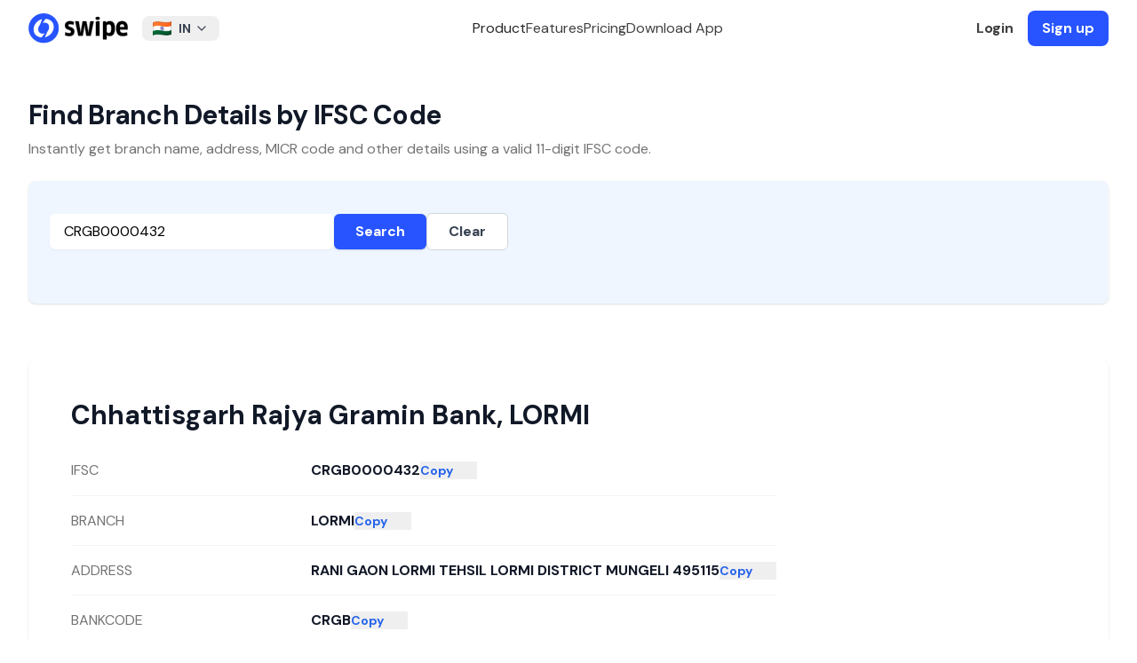

--- FILE ---
content_type: application/javascript
request_url: https://getswipe.azureedge.net/getswipe/_next/static/chunks/4257-0e5250a5f9ee0a88.js
body_size: 20698
content:
(self.webpackChunk_N_E=self.webpackChunk_N_E||[]).push([[4257],{357:function(t,e,r){"use strict";var n,o;t.exports=(null==(n=r.g.process)?void 0:n.env)&&"object"==typeof(null==(o=r.g.process)?void 0:o.env)?r.g.process:r(8081)},6300:function(t){!function(){var e={675:function(t,e){"use strict";e.byteLength=function(t){var e=u(t),r=e[0],n=e[1];return(r+n)*3/4-n},e.toByteArray=function(t){var e,r,i=u(t),s=i[0],a=i[1],f=new o((s+a)*3/4-a),l=0,c=a>0?s-4:s;for(r=0;r<c;r+=4)e=n[t.charCodeAt(r)]<<18|n[t.charCodeAt(r+1)]<<12|n[t.charCodeAt(r+2)]<<6|n[t.charCodeAt(r+3)],f[l++]=e>>16&255,f[l++]=e>>8&255,f[l++]=255&e;return 2===a&&(e=n[t.charCodeAt(r)]<<2|n[t.charCodeAt(r+1)]>>4,f[l++]=255&e),1===a&&(e=n[t.charCodeAt(r)]<<10|n[t.charCodeAt(r+1)]<<4|n[t.charCodeAt(r+2)]>>2,f[l++]=e>>8&255,f[l++]=255&e),f},e.fromByteArray=function(t){for(var e,n=t.length,o=n%3,i=[],s=0,a=n-o;s<a;s+=16383)i.push(function(t,e,n){for(var o,i=[],s=e;s<n;s+=3)i.push(r[(o=(t[s]<<16&16711680)+(t[s+1]<<8&65280)+(255&t[s+2]))>>18&63]+r[o>>12&63]+r[o>>6&63]+r[63&o]);return i.join("")}(t,s,s+16383>a?a:s+16383));return 1===o?i.push(r[(e=t[n-1])>>2]+r[e<<4&63]+"=="):2===o&&i.push(r[(e=(t[n-2]<<8)+t[n-1])>>10]+r[e>>4&63]+r[e<<2&63]+"="),i.join("")};for(var r=[],n=[],o="undefined"!=typeof Uint8Array?Uint8Array:Array,i="ABCDEFGHIJKLMNOPQRSTUVWXYZabcdefghijklmnopqrstuvwxyz0123456789+/",s=0,a=i.length;s<a;++s)r[s]=i[s],n[i.charCodeAt(s)]=s;function u(t){var e=t.length;if(e%4>0)throw Error("Invalid string. Length must be a multiple of 4");var r=t.indexOf("=");-1===r&&(r=e);var n=r===e?0:4-r%4;return[r,n]}n["-".charCodeAt(0)]=62,n["_".charCodeAt(0)]=63},72:function(t,e,r){"use strict";/*!
 * The buffer module from node.js, for the browser.
 *
 * @author   Feross Aboukhadijeh <https://feross.org>
 * @license  MIT
 */var n=r(675),o=r(783),i="function"==typeof Symbol&&"function"==typeof Symbol.for?Symbol.for("nodejs.util.inspect.custom"):null;function s(t){if(t>2147483647)throw RangeError('The value "'+t+'" is invalid for option "size"');var e=new Uint8Array(t);return Object.setPrototypeOf(e,a.prototype),e}function a(t,e,r){if("number"==typeof t){if("string"==typeof e)throw TypeError('The "string" argument must be of type string. Received type number');return l(t)}return u(t,e,r)}function u(t,e,r){if("string"==typeof t)return function(t,e){if(("string"!=typeof e||""===e)&&(e="utf8"),!a.isEncoding(e))throw TypeError("Unknown encoding: "+e);var r=0|p(t,e),n=s(r),o=n.write(t,e);return o!==r&&(n=n.slice(0,o)),n}(t,e);if(ArrayBuffer.isView(t))return c(t);if(null==t)throw TypeError("The first argument must be one of type string, Buffer, ArrayBuffer, Array, or Array-like Object. Received type "+typeof t);if(C(t,ArrayBuffer)||t&&C(t.buffer,ArrayBuffer)||"undefined"!=typeof SharedArrayBuffer&&(C(t,SharedArrayBuffer)||t&&C(t.buffer,SharedArrayBuffer)))return function(t,e,r){var n;if(e<0||t.byteLength<e)throw RangeError('"offset" is outside of buffer bounds');if(t.byteLength<e+(r||0))throw RangeError('"length" is outside of buffer bounds');return Object.setPrototypeOf(n=void 0===e&&void 0===r?new Uint8Array(t):void 0===r?new Uint8Array(t,e):new Uint8Array(t,e,r),a.prototype),n}(t,e,r);if("number"==typeof t)throw TypeError('The "value" argument must not be of type number. Received type number');var n=t.valueOf&&t.valueOf();if(null!=n&&n!==t)return a.from(n,e,r);var o=function(t){if(a.isBuffer(t)){var e,r=0|h(t.length),n=s(r);return 0===n.length||t.copy(n,0,0,r),n}return void 0!==t.length?"number"!=typeof t.length||(e=t.length)!=e?s(0):c(t):"Buffer"===t.type&&Array.isArray(t.data)?c(t.data):void 0}(t);if(o)return o;if("undefined"!=typeof Symbol&&null!=Symbol.toPrimitive&&"function"==typeof t[Symbol.toPrimitive])return a.from(t[Symbol.toPrimitive]("string"),e,r);throw TypeError("The first argument must be one of type string, Buffer, ArrayBuffer, Array, or Array-like Object. Received type "+typeof t)}function f(t){if("number"!=typeof t)throw TypeError('"size" argument must be of type number');if(t<0)throw RangeError('The value "'+t+'" is invalid for option "size"')}function l(t){return f(t),s(t<0?0:0|h(t))}function c(t){for(var e=t.length<0?0:0|h(t.length),r=s(e),n=0;n<e;n+=1)r[n]=255&t[n];return r}function h(t){if(t>=2147483647)throw RangeError("Attempt to allocate Buffer larger than maximum size: 0x7fffffff bytes");return 0|t}function p(t,e){if(a.isBuffer(t))return t.length;if(ArrayBuffer.isView(t)||C(t,ArrayBuffer))return t.byteLength;if("string"!=typeof t)throw TypeError('The "string" argument must be one of type string, Buffer, or ArrayBuffer. Received type '+typeof t);var r=t.length,n=arguments.length>2&&!0===arguments[2];if(!n&&0===r)return 0;for(var o=!1;;)switch(e){case"ascii":case"latin1":case"binary":return r;case"utf8":case"utf-8":return S(t).length;case"ucs2":case"ucs-2":case"utf16le":case"utf-16le":return 2*r;case"hex":return r>>>1;case"base64":return B(t).length;default:if(o)return n?-1:S(t).length;e=(""+e).toLowerCase(),o=!0}}function d(t,e,r){var o,i,s=!1;if((void 0===e||e<0)&&(e=0),e>this.length||((void 0===r||r>this.length)&&(r=this.length),r<=0||(r>>>=0)<=(e>>>=0)))return"";for(t||(t="utf8");;)switch(t){case"hex":return function(t,e,r){var n=t.length;(!e||e<0)&&(e=0),(!r||r<0||r>n)&&(r=n);for(var o="",i=e;i<r;++i)o+=U[t[i]];return o}(this,e,r);case"utf8":case"utf-8":return b(this,e,r);case"ascii":return function(t,e,r){var n="";r=Math.min(t.length,r);for(var o=e;o<r;++o)n+=String.fromCharCode(127&t[o]);return n}(this,e,r);case"latin1":case"binary":return function(t,e,r){var n="";r=Math.min(t.length,r);for(var o=e;o<r;++o)n+=String.fromCharCode(t[o]);return n}(this,e,r);case"base64":return o=e,i=r,0===o&&i===this.length?n.fromByteArray(this):n.fromByteArray(this.slice(o,i));case"ucs2":case"ucs-2":case"utf16le":case"utf-16le":return function(t,e,r){for(var n=t.slice(e,r),o="",i=0;i<n.length;i+=2)o+=String.fromCharCode(n[i]+256*n[i+1]);return o}(this,e,r);default:if(s)throw TypeError("Unknown encoding: "+t);t=(t+"").toLowerCase(),s=!0}}function y(t,e,r){var n=t[e];t[e]=t[r],t[r]=n}function g(t,e,r,n,o){var i;if(0===t.length)return -1;if("string"==typeof r?(n=r,r=0):r>2147483647?r=2147483647:r<-2147483648&&(r=-2147483648),(i=r=+r)!=i&&(r=o?0:t.length-1),r<0&&(r=t.length+r),r>=t.length){if(o)return -1;r=t.length-1}else if(r<0){if(!o)return -1;r=0}if("string"==typeof e&&(e=a.from(e,n)),a.isBuffer(e))return 0===e.length?-1:m(t,e,r,n,o);if("number"==typeof e)return(e&=255,"function"==typeof Uint8Array.prototype.indexOf)?o?Uint8Array.prototype.indexOf.call(t,e,r):Uint8Array.prototype.lastIndexOf.call(t,e,r):m(t,[e],r,n,o);throw TypeError("val must be string, number or Buffer")}function m(t,e,r,n,o){var i,s=1,a=t.length,u=e.length;if(void 0!==n&&("ucs2"===(n=String(n).toLowerCase())||"ucs-2"===n||"utf16le"===n||"utf-16le"===n)){if(t.length<2||e.length<2)return -1;s=2,a/=2,u/=2,r/=2}function f(t,e){return 1===s?t[e]:t.readUInt16BE(e*s)}if(o){var l=-1;for(i=r;i<a;i++)if(f(t,i)===f(e,-1===l?0:i-l)){if(-1===l&&(l=i),i-l+1===u)return l*s}else -1!==l&&(i-=i-l),l=-1}else for(r+u>a&&(r=a-u),i=r;i>=0;i--){for(var c=!0,h=0;h<u;h++)if(f(t,i+h)!==f(e,h)){c=!1;break}if(c)return i}return -1}function b(t,e,r){r=Math.min(t.length,r);for(var n=[],o=e;o<r;){var i,s,a,u,f=t[o],l=null,c=f>239?4:f>223?3:f>191?2:1;if(o+c<=r)switch(c){case 1:f<128&&(l=f);break;case 2:(192&(i=t[o+1]))==128&&(u=(31&f)<<6|63&i)>127&&(l=u);break;case 3:i=t[o+1],s=t[o+2],(192&i)==128&&(192&s)==128&&(u=(15&f)<<12|(63&i)<<6|63&s)>2047&&(u<55296||u>57343)&&(l=u);break;case 4:i=t[o+1],s=t[o+2],a=t[o+3],(192&i)==128&&(192&s)==128&&(192&a)==128&&(u=(15&f)<<18|(63&i)<<12|(63&s)<<6|63&a)>65535&&u<1114112&&(l=u)}null===l?(l=65533,c=1):l>65535&&(l-=65536,n.push(l>>>10&1023|55296),l=56320|1023&l),n.push(l),o+=c}return function(t){var e=t.length;if(e<=4096)return String.fromCharCode.apply(String,t);for(var r="",n=0;n<e;)r+=String.fromCharCode.apply(String,t.slice(n,n+=4096));return r}(n)}function w(t,e,r){if(t%1!=0||t<0)throw RangeError("offset is not uint");if(t+e>r)throw RangeError("Trying to access beyond buffer length")}function E(t,e,r,n,o,i){if(!a.isBuffer(t))throw TypeError('"buffer" argument must be a Buffer instance');if(e>o||e<i)throw RangeError('"value" argument is out of bounds');if(r+n>t.length)throw RangeError("Index out of range")}function v(t,e,r,n,o,i){if(r+n>t.length||r<0)throw RangeError("Index out of range")}function A(t,e,r,n,i){return e=+e,r>>>=0,i||v(t,e,r,4,34028234663852886e22,-34028234663852886e22),o.write(t,e,r,n,23,4),r+4}function R(t,e,r,n,i){return e=+e,r>>>=0,i||v(t,e,r,8,17976931348623157e292,-17976931348623157e292),o.write(t,e,r,n,52,8),r+8}e.Buffer=a,e.SlowBuffer=function(t){return+t!=t&&(t=0),a.alloc(+t)},e.INSPECT_MAX_BYTES=50,e.kMaxLength=2147483647,a.TYPED_ARRAY_SUPPORT=function(){try{var t=new Uint8Array(1),e={foo:function(){return 42}};return Object.setPrototypeOf(e,Uint8Array.prototype),Object.setPrototypeOf(t,e),42===t.foo()}catch(t){return!1}}(),a.TYPED_ARRAY_SUPPORT||"undefined"==typeof console||"function"!=typeof console.error||console.error("This browser lacks typed array (Uint8Array) support which is required by `buffer` v5.x. Use `buffer` v4.x if you require old browser support."),Object.defineProperty(a.prototype,"parent",{enumerable:!0,get:function(){if(a.isBuffer(this))return this.buffer}}),Object.defineProperty(a.prototype,"offset",{enumerable:!0,get:function(){if(a.isBuffer(this))return this.byteOffset}}),a.poolSize=8192,a.from=function(t,e,r){return u(t,e,r)},Object.setPrototypeOf(a.prototype,Uint8Array.prototype),Object.setPrototypeOf(a,Uint8Array),a.alloc=function(t,e,r){return(f(t),t<=0)?s(t):void 0!==e?"string"==typeof r?s(t).fill(e,r):s(t).fill(e):s(t)},a.allocUnsafe=function(t){return l(t)},a.allocUnsafeSlow=function(t){return l(t)},a.isBuffer=function(t){return null!=t&&!0===t._isBuffer&&t!==a.prototype},a.compare=function(t,e){if(C(t,Uint8Array)&&(t=a.from(t,t.offset,t.byteLength)),C(e,Uint8Array)&&(e=a.from(e,e.offset,e.byteLength)),!a.isBuffer(t)||!a.isBuffer(e))throw TypeError('The "buf1", "buf2" arguments must be one of type Buffer or Uint8Array');if(t===e)return 0;for(var r=t.length,n=e.length,o=0,i=Math.min(r,n);o<i;++o)if(t[o]!==e[o]){r=t[o],n=e[o];break}return r<n?-1:n<r?1:0},a.isEncoding=function(t){switch(String(t).toLowerCase()){case"hex":case"utf8":case"utf-8":case"ascii":case"latin1":case"binary":case"base64":case"ucs2":case"ucs-2":case"utf16le":case"utf-16le":return!0;default:return!1}},a.concat=function(t,e){if(!Array.isArray(t))throw TypeError('"list" argument must be an Array of Buffers');if(0===t.length)return a.alloc(0);if(void 0===e)for(r=0,e=0;r<t.length;++r)e+=t[r].length;var r,n=a.allocUnsafe(e),o=0;for(r=0;r<t.length;++r){var i=t[r];if(C(i,Uint8Array)&&(i=a.from(i)),!a.isBuffer(i))throw TypeError('"list" argument must be an Array of Buffers');i.copy(n,o),o+=i.length}return n},a.byteLength=p,a.prototype._isBuffer=!0,a.prototype.swap16=function(){var t=this.length;if(t%2!=0)throw RangeError("Buffer size must be a multiple of 16-bits");for(var e=0;e<t;e+=2)y(this,e,e+1);return this},a.prototype.swap32=function(){var t=this.length;if(t%4!=0)throw RangeError("Buffer size must be a multiple of 32-bits");for(var e=0;e<t;e+=4)y(this,e,e+3),y(this,e+1,e+2);return this},a.prototype.swap64=function(){var t=this.length;if(t%8!=0)throw RangeError("Buffer size must be a multiple of 64-bits");for(var e=0;e<t;e+=8)y(this,e,e+7),y(this,e+1,e+6),y(this,e+2,e+5),y(this,e+3,e+4);return this},a.prototype.toString=function(){var t=this.length;return 0===t?"":0==arguments.length?b(this,0,t):d.apply(this,arguments)},a.prototype.toLocaleString=a.prototype.toString,a.prototype.equals=function(t){if(!a.isBuffer(t))throw TypeError("Argument must be a Buffer");return this===t||0===a.compare(this,t)},a.prototype.inspect=function(){var t="",r=e.INSPECT_MAX_BYTES;return t=this.toString("hex",0,r).replace(/(.{2})/g,"$1 ").trim(),this.length>r&&(t+=" ... "),"<Buffer "+t+">"},i&&(a.prototype[i]=a.prototype.inspect),a.prototype.compare=function(t,e,r,n,o){if(C(t,Uint8Array)&&(t=a.from(t,t.offset,t.byteLength)),!a.isBuffer(t))throw TypeError('The "target" argument must be one of type Buffer or Uint8Array. Received type '+typeof t);if(void 0===e&&(e=0),void 0===r&&(r=t?t.length:0),void 0===n&&(n=0),void 0===o&&(o=this.length),e<0||r>t.length||n<0||o>this.length)throw RangeError("out of range index");if(n>=o&&e>=r)return 0;if(n>=o)return -1;if(e>=r)return 1;if(e>>>=0,r>>>=0,n>>>=0,o>>>=0,this===t)return 0;for(var i=o-n,s=r-e,u=Math.min(i,s),f=this.slice(n,o),l=t.slice(e,r),c=0;c<u;++c)if(f[c]!==l[c]){i=f[c],s=l[c];break}return i<s?-1:s<i?1:0},a.prototype.includes=function(t,e,r){return -1!==this.indexOf(t,e,r)},a.prototype.indexOf=function(t,e,r){return g(this,t,e,r,!0)},a.prototype.lastIndexOf=function(t,e,r){return g(this,t,e,r,!1)},a.prototype.write=function(t,e,r,n){if(void 0===e)n="utf8",r=this.length,e=0;else if(void 0===r&&"string"==typeof e)n=e,r=this.length,e=0;else if(isFinite(e))e>>>=0,isFinite(r)?(r>>>=0,void 0===n&&(n="utf8")):(n=r,r=void 0);else throw Error("Buffer.write(string, encoding, offset[, length]) is no longer supported");var o,i,s,a,u,f,l,c,h,p,d,y,g=this.length-e;if((void 0===r||r>g)&&(r=g),t.length>0&&(r<0||e<0)||e>this.length)throw RangeError("Attempt to write outside buffer bounds");n||(n="utf8");for(var m=!1;;)switch(n){case"hex":return function(t,e,r,n){r=Number(r)||0;var o=t.length-r;n?(n=Number(n))>o&&(n=o):n=o;var i=e.length;n>i/2&&(n=i/2);for(var s=0;s<n;++s){var a=parseInt(e.substr(2*s,2),16);if(a!=a)break;t[r+s]=a}return s}(this,t,e,r);case"utf8":case"utf-8":return u=e,f=r,x(S(t,this.length-u),this,u,f);case"ascii":return l=e,c=r,x(T(t),this,l,c);case"latin1":case"binary":return o=this,i=t,s=e,a=r,x(T(i),o,s,a);case"base64":return h=e,p=r,x(B(t),this,h,p);case"ucs2":case"ucs-2":case"utf16le":case"utf-16le":return d=e,y=r,x(function(t,e){for(var r,n,o=[],i=0;i<t.length&&!((e-=2)<0);++i)n=(r=t.charCodeAt(i))>>8,o.push(r%256),o.push(n);return o}(t,this.length-d),this,d,y);default:if(m)throw TypeError("Unknown encoding: "+n);n=(""+n).toLowerCase(),m=!0}},a.prototype.toJSON=function(){return{type:"Buffer",data:Array.prototype.slice.call(this._arr||this,0)}},a.prototype.slice=function(t,e){var r=this.length;t=~~t,e=void 0===e?r:~~e,t<0?(t+=r)<0&&(t=0):t>r&&(t=r),e<0?(e+=r)<0&&(e=0):e>r&&(e=r),e<t&&(e=t);var n=this.subarray(t,e);return Object.setPrototypeOf(n,a.prototype),n},a.prototype.readUIntLE=function(t,e,r){t>>>=0,e>>>=0,r||w(t,e,this.length);for(var n=this[t],o=1,i=0;++i<e&&(o*=256);)n+=this[t+i]*o;return n},a.prototype.readUIntBE=function(t,e,r){t>>>=0,e>>>=0,r||w(t,e,this.length);for(var n=this[t+--e],o=1;e>0&&(o*=256);)n+=this[t+--e]*o;return n},a.prototype.readUInt8=function(t,e){return t>>>=0,e||w(t,1,this.length),this[t]},a.prototype.readUInt16LE=function(t,e){return t>>>=0,e||w(t,2,this.length),this[t]|this[t+1]<<8},a.prototype.readUInt16BE=function(t,e){return t>>>=0,e||w(t,2,this.length),this[t]<<8|this[t+1]},a.prototype.readUInt32LE=function(t,e){return t>>>=0,e||w(t,4,this.length),(this[t]|this[t+1]<<8|this[t+2]<<16)+16777216*this[t+3]},a.prototype.readUInt32BE=function(t,e){return t>>>=0,e||w(t,4,this.length),16777216*this[t]+(this[t+1]<<16|this[t+2]<<8|this[t+3])},a.prototype.readIntLE=function(t,e,r){t>>>=0,e>>>=0,r||w(t,e,this.length);for(var n=this[t],o=1,i=0;++i<e&&(o*=256);)n+=this[t+i]*o;return n>=(o*=128)&&(n-=Math.pow(2,8*e)),n},a.prototype.readIntBE=function(t,e,r){t>>>=0,e>>>=0,r||w(t,e,this.length);for(var n=e,o=1,i=this[t+--n];n>0&&(o*=256);)i+=this[t+--n]*o;return i>=(o*=128)&&(i-=Math.pow(2,8*e)),i},a.prototype.readInt8=function(t,e){return(t>>>=0,e||w(t,1,this.length),128&this[t])?-((255-this[t]+1)*1):this[t]},a.prototype.readInt16LE=function(t,e){t>>>=0,e||w(t,2,this.length);var r=this[t]|this[t+1]<<8;return 32768&r?4294901760|r:r},a.prototype.readInt16BE=function(t,e){t>>>=0,e||w(t,2,this.length);var r=this[t+1]|this[t]<<8;return 32768&r?4294901760|r:r},a.prototype.readInt32LE=function(t,e){return t>>>=0,e||w(t,4,this.length),this[t]|this[t+1]<<8|this[t+2]<<16|this[t+3]<<24},a.prototype.readInt32BE=function(t,e){return t>>>=0,e||w(t,4,this.length),this[t]<<24|this[t+1]<<16|this[t+2]<<8|this[t+3]},a.prototype.readFloatLE=function(t,e){return t>>>=0,e||w(t,4,this.length),o.read(this,t,!0,23,4)},a.prototype.readFloatBE=function(t,e){return t>>>=0,e||w(t,4,this.length),o.read(this,t,!1,23,4)},a.prototype.readDoubleLE=function(t,e){return t>>>=0,e||w(t,8,this.length),o.read(this,t,!0,52,8)},a.prototype.readDoubleBE=function(t,e){return t>>>=0,e||w(t,8,this.length),o.read(this,t,!1,52,8)},a.prototype.writeUIntLE=function(t,e,r,n){if(t=+t,e>>>=0,r>>>=0,!n){var o=Math.pow(2,8*r)-1;E(this,t,e,r,o,0)}var i=1,s=0;for(this[e]=255&t;++s<r&&(i*=256);)this[e+s]=t/i&255;return e+r},a.prototype.writeUIntBE=function(t,e,r,n){if(t=+t,e>>>=0,r>>>=0,!n){var o=Math.pow(2,8*r)-1;E(this,t,e,r,o,0)}var i=r-1,s=1;for(this[e+i]=255&t;--i>=0&&(s*=256);)this[e+i]=t/s&255;return e+r},a.prototype.writeUInt8=function(t,e,r){return t=+t,e>>>=0,r||E(this,t,e,1,255,0),this[e]=255&t,e+1},a.prototype.writeUInt16LE=function(t,e,r){return t=+t,e>>>=0,r||E(this,t,e,2,65535,0),this[e]=255&t,this[e+1]=t>>>8,e+2},a.prototype.writeUInt16BE=function(t,e,r){return t=+t,e>>>=0,r||E(this,t,e,2,65535,0),this[e]=t>>>8,this[e+1]=255&t,e+2},a.prototype.writeUInt32LE=function(t,e,r){return t=+t,e>>>=0,r||E(this,t,e,4,4294967295,0),this[e+3]=t>>>24,this[e+2]=t>>>16,this[e+1]=t>>>8,this[e]=255&t,e+4},a.prototype.writeUInt32BE=function(t,e,r){return t=+t,e>>>=0,r||E(this,t,e,4,4294967295,0),this[e]=t>>>24,this[e+1]=t>>>16,this[e+2]=t>>>8,this[e+3]=255&t,e+4},a.prototype.writeIntLE=function(t,e,r,n){if(t=+t,e>>>=0,!n){var o=Math.pow(2,8*r-1);E(this,t,e,r,o-1,-o)}var i=0,s=1,a=0;for(this[e]=255&t;++i<r&&(s*=256);)t<0&&0===a&&0!==this[e+i-1]&&(a=1),this[e+i]=(t/s>>0)-a&255;return e+r},a.prototype.writeIntBE=function(t,e,r,n){if(t=+t,e>>>=0,!n){var o=Math.pow(2,8*r-1);E(this,t,e,r,o-1,-o)}var i=r-1,s=1,a=0;for(this[e+i]=255&t;--i>=0&&(s*=256);)t<0&&0===a&&0!==this[e+i+1]&&(a=1),this[e+i]=(t/s>>0)-a&255;return e+r},a.prototype.writeInt8=function(t,e,r){return t=+t,e>>>=0,r||E(this,t,e,1,127,-128),t<0&&(t=255+t+1),this[e]=255&t,e+1},a.prototype.writeInt16LE=function(t,e,r){return t=+t,e>>>=0,r||E(this,t,e,2,32767,-32768),this[e]=255&t,this[e+1]=t>>>8,e+2},a.prototype.writeInt16BE=function(t,e,r){return t=+t,e>>>=0,r||E(this,t,e,2,32767,-32768),this[e]=t>>>8,this[e+1]=255&t,e+2},a.prototype.writeInt32LE=function(t,e,r){return t=+t,e>>>=0,r||E(this,t,e,4,2147483647,-2147483648),this[e]=255&t,this[e+1]=t>>>8,this[e+2]=t>>>16,this[e+3]=t>>>24,e+4},a.prototype.writeInt32BE=function(t,e,r){return t=+t,e>>>=0,r||E(this,t,e,4,2147483647,-2147483648),t<0&&(t=4294967295+t+1),this[e]=t>>>24,this[e+1]=t>>>16,this[e+2]=t>>>8,this[e+3]=255&t,e+4},a.prototype.writeFloatLE=function(t,e,r){return A(this,t,e,!0,r)},a.prototype.writeFloatBE=function(t,e,r){return A(this,t,e,!1,r)},a.prototype.writeDoubleLE=function(t,e,r){return R(this,t,e,!0,r)},a.prototype.writeDoubleBE=function(t,e,r){return R(this,t,e,!1,r)},a.prototype.copy=function(t,e,r,n){if(!a.isBuffer(t))throw TypeError("argument should be a Buffer");if(r||(r=0),n||0===n||(n=this.length),e>=t.length&&(e=t.length),e||(e=0),n>0&&n<r&&(n=r),n===r||0===t.length||0===this.length)return 0;if(e<0)throw RangeError("targetStart out of bounds");if(r<0||r>=this.length)throw RangeError("Index out of range");if(n<0)throw RangeError("sourceEnd out of bounds");n>this.length&&(n=this.length),t.length-e<n-r&&(n=t.length-e+r);var o=n-r;if(this===t&&"function"==typeof Uint8Array.prototype.copyWithin)this.copyWithin(e,r,n);else if(this===t&&r<e&&e<n)for(var i=o-1;i>=0;--i)t[i+e]=this[i+r];else Uint8Array.prototype.set.call(t,this.subarray(r,n),e);return o},a.prototype.fill=function(t,e,r,n){if("string"==typeof t){if("string"==typeof e?(n=e,e=0,r=this.length):"string"==typeof r&&(n=r,r=this.length),void 0!==n&&"string"!=typeof n)throw TypeError("encoding must be a string");if("string"==typeof n&&!a.isEncoding(n))throw TypeError("Unknown encoding: "+n);if(1===t.length){var o,i=t.charCodeAt(0);("utf8"===n&&i<128||"latin1"===n)&&(t=i)}}else"number"==typeof t?t&=255:"boolean"==typeof t&&(t=Number(t));if(e<0||this.length<e||this.length<r)throw RangeError("Out of range index");if(r<=e)return this;if(e>>>=0,r=void 0===r?this.length:r>>>0,t||(t=0),"number"==typeof t)for(o=e;o<r;++o)this[o]=t;else{var s=a.isBuffer(t)?t:a.from(t,n),u=s.length;if(0===u)throw TypeError('The value "'+t+'" is invalid for argument "value"');for(o=0;o<r-e;++o)this[o+e]=s[o%u]}return this};var O=/[^+/0-9A-Za-z-_]/g;function S(t,e){e=e||1/0;for(var r,n=t.length,o=null,i=[],s=0;s<n;++s){if((r=t.charCodeAt(s))>55295&&r<57344){if(!o){if(r>56319||s+1===n){(e-=3)>-1&&i.push(239,191,189);continue}o=r;continue}if(r<56320){(e-=3)>-1&&i.push(239,191,189),o=r;continue}r=(o-55296<<10|r-56320)+65536}else o&&(e-=3)>-1&&i.push(239,191,189);if(o=null,r<128){if((e-=1)<0)break;i.push(r)}else if(r<2048){if((e-=2)<0)break;i.push(r>>6|192,63&r|128)}else if(r<65536){if((e-=3)<0)break;i.push(r>>12|224,r>>6&63|128,63&r|128)}else if(r<1114112){if((e-=4)<0)break;i.push(r>>18|240,r>>12&63|128,r>>6&63|128,63&r|128)}else throw Error("Invalid code point")}return i}function T(t){for(var e=[],r=0;r<t.length;++r)e.push(255&t.charCodeAt(r));return e}function B(t){return n.toByteArray(function(t){if((t=(t=t.split("=")[0]).trim().replace(O,"")).length<2)return"";for(;t.length%4!=0;)t+="=";return t}(t))}function x(t,e,r,n){for(var o=0;o<n&&!(o+r>=e.length)&&!(o>=t.length);++o)e[o+r]=t[o];return o}function C(t,e){return t instanceof e||null!=t&&null!=t.constructor&&null!=t.constructor.name&&t.constructor.name===e.name}var U=function(){for(var t="0123456789abcdef",e=Array(256),r=0;r<16;++r)for(var n=16*r,o=0;o<16;++o)e[n+o]=t[r]+t[o];return e}()},783:function(t,e){/*! ieee754. BSD-3-Clause License. Feross Aboukhadijeh <https://feross.org/opensource> */e.read=function(t,e,r,n,o){var i,s,a=8*o-n-1,u=(1<<a)-1,f=u>>1,l=-7,c=r?o-1:0,h=r?-1:1,p=t[e+c];for(c+=h,i=p&(1<<-l)-1,p>>=-l,l+=a;l>0;i=256*i+t[e+c],c+=h,l-=8);for(s=i&(1<<-l)-1,i>>=-l,l+=n;l>0;s=256*s+t[e+c],c+=h,l-=8);if(0===i)i=1-f;else{if(i===u)return s?NaN:1/0*(p?-1:1);s+=Math.pow(2,n),i-=f}return(p?-1:1)*s*Math.pow(2,i-n)},e.write=function(t,e,r,n,o,i){var s,a,u,f=8*i-o-1,l=(1<<f)-1,c=l>>1,h=23===o?5960464477539062e-23:0,p=n?0:i-1,d=n?1:-1,y=e<0||0===e&&1/e<0?1:0;for(isNaN(e=Math.abs(e))||e===1/0?(a=isNaN(e)?1:0,s=l):(s=Math.floor(Math.log(e)/Math.LN2),e*(u=Math.pow(2,-s))<1&&(s--,u*=2),s+c>=1?e+=h/u:e+=h*Math.pow(2,1-c),e*u>=2&&(s++,u/=2),s+c>=l?(a=0,s=l):s+c>=1?(a=(e*u-1)*Math.pow(2,o),s+=c):(a=e*Math.pow(2,c-1)*Math.pow(2,o),s=0));o>=8;t[r+p]=255&a,p+=d,a/=256,o-=8);for(s=s<<o|a,f+=o;f>0;t[r+p]=255&s,p+=d,s/=256,f-=8);t[r+p-d]|=128*y}}},r={};function n(t){var o=r[t];if(void 0!==o)return o.exports;var i=r[t]={exports:{}},s=!0;try{e[t](i,i.exports,n),s=!1}finally{s&&delete r[t]}return i.exports}n.ab="//";var o=n(72);t.exports=o}()},8081:function(t){!function(){var e={229:function(t){var e,r,n,o=t.exports={};function i(){throw Error("setTimeout has not been defined")}function s(){throw Error("clearTimeout has not been defined")}function a(t){if(e===setTimeout)return setTimeout(t,0);if((e===i||!e)&&setTimeout)return e=setTimeout,setTimeout(t,0);try{return e(t,0)}catch(r){try{return e.call(null,t,0)}catch(r){return e.call(this,t,0)}}}!function(){try{e="function"==typeof setTimeout?setTimeout:i}catch(t){e=i}try{r="function"==typeof clearTimeout?clearTimeout:s}catch(t){r=s}}();var u=[],f=!1,l=-1;function c(){f&&n&&(f=!1,n.length?u=n.concat(u):l=-1,u.length&&h())}function h(){if(!f){var t=a(c);f=!0;for(var e=u.length;e;){for(n=u,u=[];++l<e;)n&&n[l].run();l=-1,e=u.length}n=null,f=!1,function(t){if(r===clearTimeout)return clearTimeout(t);if((r===s||!r)&&clearTimeout)return r=clearTimeout,clearTimeout(t);try{r(t)}catch(e){try{return r.call(null,t)}catch(e){return r.call(this,t)}}}(t)}}function p(t,e){this.fun=t,this.array=e}function d(){}o.nextTick=function(t){var e=Array(arguments.length-1);if(arguments.length>1)for(var r=1;r<arguments.length;r++)e[r-1]=arguments[r];u.push(new p(t,e)),1!==u.length||f||a(h)},p.prototype.run=function(){this.fun.apply(null,this.array)},o.title="browser",o.browser=!0,o.env={},o.argv=[],o.version="",o.versions={},o.on=d,o.addListener=d,o.once=d,o.off=d,o.removeListener=d,o.removeAllListeners=d,o.emit=d,o.prependListener=d,o.prependOnceListener=d,o.listeners=function(t){return[]},o.binding=function(t){throw Error("process.binding is not supported")},o.cwd=function(){return"/"},o.chdir=function(t){throw Error("process.chdir is not supported")},o.umask=function(){return 0}}},r={};function n(t){var o=r[t];if(void 0!==o)return o.exports;var i=r[t]={exports:{}},s=!0;try{e[t](i,i.exports,n),s=!1}finally{s&&delete r[t]}return i.exports}n.ab="//";var o=n(229);t.exports=o}()},5487:function(t,e,r){"use strict";r.d(e,{Z:function(){return i}});var n=r(2265),o={outline:{xmlns:"http://www.w3.org/2000/svg",width:24,height:24,viewBox:"0 0 24 24",fill:"none",stroke:"currentColor",strokeWidth:2,strokeLinecap:"round",strokeLinejoin:"round"},filled:{xmlns:"http://www.w3.org/2000/svg",width:24,height:24,viewBox:"0 0 24 24",fill:"currentColor",stroke:"none"}};/**
 * @license @tabler/icons-react v3.34.1 - MIT
 *
 * This source code is licensed under the MIT license.
 * See the LICENSE file in the root directory of this source tree.
 */let i=(t,e,r,i)=>{let s=(0,n.forwardRef)(({color:r="currentColor",size:s=24,stroke:a=2,title:u,className:f,children:l,...c},h)=>(0,n.createElement)("svg",{ref:h,...o[t],width:s,height:s,className:["tabler-icon",`tabler-icon-${e}`,f].join(" "),..."filled"===t?{fill:r}:{strokeWidth:a,stroke:r},...c},[u&&(0,n.createElement)("title",{key:"svg-title"},u),...i.map(([t,e])=>(0,n.createElement)(t,e)),...Array.isArray(l)?l:[l]]));return s.displayName=`${r}`,s}},8472:function(t,e,r){"use strict";let n,o,i,s,a;r.d(e,{Z:function(){return eg}});var u,f,l,c,h,p={};function d(t,e){return function(){return t.apply(e,arguments)}}r.r(p),r.d(p,{hasBrowserEnv:function(){return tw},hasStandardBrowserEnv:function(){return tv},hasStandardBrowserWebWorkerEnv:function(){return tA},navigator:function(){return tE},origin:function(){return tR}});var y=r(357);let{toString:g}=Object.prototype,{getPrototypeOf:m}=Object,{iterator:b,toStringTag:w}=Symbol,E=(n=Object.create(null),t=>{let e=g.call(t);return n[e]||(n[e]=e.slice(8,-1).toLowerCase())}),v=t=>(t=t.toLowerCase(),e=>E(e)===t),A=t=>e=>typeof e===t,{isArray:R}=Array,O=A("undefined");function S(t){return null!==t&&!O(t)&&null!==t.constructor&&!O(t.constructor)&&x(t.constructor.isBuffer)&&t.constructor.isBuffer(t)}let T=v("ArrayBuffer"),B=A("string"),x=A("function"),C=A("number"),U=t=>null!==t&&"object"==typeof t,L=t=>{if("object"!==E(t))return!1;let e=m(t);return(null===e||e===Object.prototype||null===Object.getPrototypeOf(e))&&!(w in t)&&!(b in t)},j=v("Date"),N=v("File"),k=v("Blob"),P=v("FileList"),_=v("URLSearchParams"),[F,I,D,M]=["ReadableStream","Request","Response","Headers"].map(v);function q(t,e,{allOwnKeys:r=!1}={}){let n,o;if(null!=t){if("object"!=typeof t&&(t=[t]),R(t))for(n=0,o=t.length;n<o;n++)e.call(null,t[n],n,t);else{let o;if(S(t))return;let i=r?Object.getOwnPropertyNames(t):Object.keys(t),s=i.length;for(n=0;n<s;n++)o=i[n],e.call(null,t[o],o,t)}}}function z(t,e){let r;if(S(t))return null;e=e.toLowerCase();let n=Object.keys(t),o=n.length;for(;o-- >0;)if(e===(r=n[o]).toLowerCase())return r;return null}let W="undefined"!=typeof globalThis?globalThis:"undefined"!=typeof self?self:"undefined"!=typeof window?window:global,J=t=>!O(t)&&t!==W,H=(o="undefined"!=typeof Uint8Array&&m(Uint8Array),t=>o&&t instanceof o),V=v("HTMLFormElement"),$=(({hasOwnProperty:t})=>(e,r)=>t.call(e,r))(Object.prototype),K=v("RegExp"),X=(t,e)=>{let r=Object.getOwnPropertyDescriptors(t),n={};q(r,(r,o)=>{let i;!1!==(i=e(r,o,t))&&(n[o]=i||r)}),Object.defineProperties(t,n)},Y=v("AsyncFunction"),G=(u="function"==typeof setImmediate,f=x(W.postMessage),u?setImmediate:f?(l=`axios@${Math.random()}`,c=[],W.addEventListener("message",({source:t,data:e})=>{t===W&&e===l&&c.length&&c.shift()()},!1),t=>{c.push(t),W.postMessage(l,"*")}):t=>setTimeout(t)),Z="undefined"!=typeof queueMicrotask?queueMicrotask.bind(W):void 0!==y&&y.nextTick||G;var Q={isArray:R,isArrayBuffer:T,isBuffer:S,isFormData:t=>{let e;return t&&("function"==typeof FormData&&t instanceof FormData||x(t.append)&&("formdata"===(e=E(t))||"object"===e&&x(t.toString)&&"[object FormData]"===t.toString()))},isArrayBufferView:function(t){return"undefined"!=typeof ArrayBuffer&&ArrayBuffer.isView?ArrayBuffer.isView(t):t&&t.buffer&&T(t.buffer)},isString:B,isNumber:C,isBoolean:t=>!0===t||!1===t,isObject:U,isPlainObject:L,isEmptyObject:t=>{if(!U(t)||S(t))return!1;try{return 0===Object.keys(t).length&&Object.getPrototypeOf(t)===Object.prototype}catch(t){return!1}},isReadableStream:F,isRequest:I,isResponse:D,isHeaders:M,isUndefined:O,isDate:j,isFile:N,isBlob:k,isRegExp:K,isFunction:x,isStream:t=>U(t)&&x(t.pipe),isURLSearchParams:_,isTypedArray:H,isFileList:P,forEach:q,merge:function t(){let{caseless:e}=J(this)&&this||{},r={},n=(n,o)=>{let i=e&&z(r,o)||o;L(r[i])&&L(n)?r[i]=t(r[i],n):L(n)?r[i]=t({},n):R(n)?r[i]=n.slice():r[i]=n};for(let t=0,e=arguments.length;t<e;t++)arguments[t]&&q(arguments[t],n);return r},extend:(t,e,r,{allOwnKeys:n}={})=>(q(e,(e,n)=>{r&&x(e)?t[n]=d(e,r):t[n]=e},{allOwnKeys:n}),t),trim:t=>t.trim?t.trim():t.replace(/^[\s\uFEFF\xA0]+|[\s\uFEFF\xA0]+$/g,""),stripBOM:t=>(65279===t.charCodeAt(0)&&(t=t.slice(1)),t),inherits:(t,e,r,n)=>{t.prototype=Object.create(e.prototype,n),t.prototype.constructor=t,Object.defineProperty(t,"super",{value:e.prototype}),r&&Object.assign(t.prototype,r)},toFlatObject:(t,e,r,n)=>{let o,i,s;let a={};if(e=e||{},null==t)return e;do{for(i=(o=Object.getOwnPropertyNames(t)).length;i-- >0;)s=o[i],(!n||n(s,t,e))&&!a[s]&&(e[s]=t[s],a[s]=!0);t=!1!==r&&m(t)}while(t&&(!r||r(t,e))&&t!==Object.prototype);return e},kindOf:E,kindOfTest:v,endsWith:(t,e,r)=>{t=String(t),(void 0===r||r>t.length)&&(r=t.length),r-=e.length;let n=t.indexOf(e,r);return -1!==n&&n===r},toArray:t=>{if(!t)return null;if(R(t))return t;let e=t.length;if(!C(e))return null;let r=Array(e);for(;e-- >0;)r[e]=t[e];return r},forEachEntry:(t,e)=>{let r;let n=(t&&t[b]).call(t);for(;(r=n.next())&&!r.done;){let n=r.value;e.call(t,n[0],n[1])}},matchAll:(t,e)=>{let r;let n=[];for(;null!==(r=t.exec(e));)n.push(r);return n},isHTMLForm:V,hasOwnProperty:$,hasOwnProp:$,reduceDescriptors:X,freezeMethods:t=>{X(t,(e,r)=>{if(x(t)&&-1!==["arguments","caller","callee"].indexOf(r))return!1;if(x(t[r])){if(e.enumerable=!1,"writable"in e){e.writable=!1;return}e.set||(e.set=()=>{throw Error("Can not rewrite read-only method '"+r+"'")})}})},toObjectSet:(t,e)=>{let r={};return(t=>{t.forEach(t=>{r[t]=!0})})(R(t)?t:String(t).split(e)),r},toCamelCase:t=>t.toLowerCase().replace(/[-_\s]([a-z\d])(\w*)/g,function(t,e,r){return e.toUpperCase()+r}),noop:()=>{},toFiniteNumber:(t,e)=>null!=t&&Number.isFinite(t=+t)?t:e,findKey:z,global:W,isContextDefined:J,isSpecCompliantForm:function(t){return!!(t&&x(t.append)&&"FormData"===t[w]&&t[b])},toJSONObject:t=>{let e=Array(10),r=(t,n)=>{if(U(t)){if(e.indexOf(t)>=0)return;if(S(t))return t;if(!("toJSON"in t)){e[n]=t;let o=R(t)?[]:{};return q(t,(t,e)=>{let i=r(t,n+1);O(i)||(o[e]=i)}),e[n]=void 0,o}}return t};return r(t,0)},isAsyncFn:Y,isThenable:t=>t&&(U(t)||x(t))&&x(t.then)&&x(t.catch),setImmediate:G,asap:Z,isIterable:t=>null!=t&&x(t[b])};function tt(t,e,r,n,o){Error.call(this),Error.captureStackTrace?Error.captureStackTrace(this,this.constructor):this.stack=Error().stack,this.message=t,this.name="AxiosError",e&&(this.code=e),r&&(this.config=r),n&&(this.request=n),o&&(this.response=o,this.status=o.status?o.status:null)}Q.inherits(tt,Error,{toJSON:function(){return{message:this.message,name:this.name,description:this.description,number:this.number,fileName:this.fileName,lineNumber:this.lineNumber,columnNumber:this.columnNumber,stack:this.stack,config:Q.toJSONObject(this.config),code:this.code,status:this.status}}});let te=tt.prototype,tr={};["ERR_BAD_OPTION_VALUE","ERR_BAD_OPTION","ECONNABORTED","ETIMEDOUT","ERR_NETWORK","ERR_FR_TOO_MANY_REDIRECTS","ERR_DEPRECATED","ERR_BAD_RESPONSE","ERR_BAD_REQUEST","ERR_CANCELED","ERR_NOT_SUPPORT","ERR_INVALID_URL"].forEach(t=>{tr[t]={value:t}}),Object.defineProperties(tt,tr),Object.defineProperty(te,"isAxiosError",{value:!0}),tt.from=(t,e,r,n,o,i)=>{let s=Object.create(te);return Q.toFlatObject(t,s,function(t){return t!==Error.prototype},t=>"isAxiosError"!==t),tt.call(s,t.message,e,r,n,o),s.cause=t,s.name=t.name,i&&Object.assign(s,i),s};var tn=r(6300).Buffer;function to(t){return Q.isPlainObject(t)||Q.isArray(t)}function ti(t){return Q.endsWith(t,"[]")?t.slice(0,-2):t}function ts(t,e,r){return t?t.concat(e).map(function(t,e){return t=ti(t),!r&&e?"["+t+"]":t}).join(r?".":""):e}let ta=Q.toFlatObject(Q,{},null,function(t){return/^is[A-Z]/.test(t)});var tu=function(t,e,r){if(!Q.isObject(t))throw TypeError("target must be an object");e=e||new FormData;let n=(r=Q.toFlatObject(r,{metaTokens:!0,dots:!1,indexes:!1},!1,function(t,e){return!Q.isUndefined(e[t])})).metaTokens,o=r.visitor||f,i=r.dots,s=r.indexes,a=(r.Blob||"undefined"!=typeof Blob&&Blob)&&Q.isSpecCompliantForm(e);if(!Q.isFunction(o))throw TypeError("visitor must be a function");function u(t){if(null===t)return"";if(Q.isDate(t))return t.toISOString();if(Q.isBoolean(t))return t.toString();if(!a&&Q.isBlob(t))throw new tt("Blob is not supported. Use a Buffer instead.");return Q.isArrayBuffer(t)||Q.isTypedArray(t)?a&&"function"==typeof Blob?new Blob([t]):tn.from(t):t}function f(t,r,o){let a=t;if(t&&!o&&"object"==typeof t){if(Q.endsWith(r,"{}"))r=n?r:r.slice(0,-2),t=JSON.stringify(t);else{var f;if(Q.isArray(t)&&(f=t,Q.isArray(f)&&!f.some(to))||(Q.isFileList(t)||Q.endsWith(r,"[]"))&&(a=Q.toArray(t)))return r=ti(r),a.forEach(function(t,n){Q.isUndefined(t)||null===t||e.append(!0===s?ts([r],n,i):null===s?r:r+"[]",u(t))}),!1}}return!!to(t)||(e.append(ts(o,r,i),u(t)),!1)}let l=[],c=Object.assign(ta,{defaultVisitor:f,convertValue:u,isVisitable:to});if(!Q.isObject(t))throw TypeError("data must be an object");return!function t(r,n){if(!Q.isUndefined(r)){if(-1!==l.indexOf(r))throw Error("Circular reference detected in "+n.join("."));l.push(r),Q.forEach(r,function(r,i){!0===(!(Q.isUndefined(r)||null===r)&&o.call(e,r,Q.isString(i)?i.trim():i,n,c))&&t(r,n?n.concat(i):[i])}),l.pop()}}(t),e};function tf(t){let e={"!":"%21","'":"%27","(":"%28",")":"%29","~":"%7E","%20":"+","%00":"\0"};return encodeURIComponent(t).replace(/[!'()~]|%20|%00/g,function(t){return e[t]})}function tl(t,e){this._pairs=[],t&&tu(t,this,e)}let tc=tl.prototype;function th(t){return encodeURIComponent(t).replace(/%3A/gi,":").replace(/%24/g,"$").replace(/%2C/gi,",").replace(/%20/g,"+").replace(/%5B/gi,"[").replace(/%5D/gi,"]")}function tp(t,e,r){let n;if(!e)return t;let o=r&&r.encode||th;Q.isFunction(r)&&(r={serialize:r});let i=r&&r.serialize;if(n=i?i(e,r):Q.isURLSearchParams(e)?e.toString():new tl(e,r).toString(o)){let e=t.indexOf("#");-1!==e&&(t=t.slice(0,e)),t+=(-1===t.indexOf("?")?"?":"&")+n}return t}tc.append=function(t,e){this._pairs.push([t,e])},tc.toString=function(t){let e=t?function(e){return t.call(this,e,tf)}:tf;return this._pairs.map(function(t){return e(t[0])+"="+e(t[1])},"").join("&")};class td{constructor(){this.handlers=[]}use(t,e,r){return this.handlers.push({fulfilled:t,rejected:e,synchronous:!!r&&r.synchronous,runWhen:r?r.runWhen:null}),this.handlers.length-1}eject(t){this.handlers[t]&&(this.handlers[t]=null)}clear(){this.handlers&&(this.handlers=[])}forEach(t){Q.forEach(this.handlers,function(e){null!==e&&t(e)})}}var ty={silentJSONParsing:!0,forcedJSONParsing:!0,clarifyTimeoutError:!1},tg="undefined"!=typeof URLSearchParams?URLSearchParams:tl,tm="undefined"!=typeof FormData?FormData:null,tb="undefined"!=typeof Blob?Blob:null;let tw="undefined"!=typeof window&&"undefined"!=typeof document,tE="object"==typeof navigator&&navigator||void 0,tv=tw&&(!tE||0>["ReactNative","NativeScript","NS"].indexOf(tE.product)),tA="undefined"!=typeof WorkerGlobalScope&&self instanceof WorkerGlobalScope&&"function"==typeof self.importScripts,tR=tw&&window.location.href||"http://localhost";var tO={...p,isBrowser:!0,classes:{URLSearchParams:tg,FormData:tm,Blob:tb},protocols:["http","https","file","blob","url","data"]},tS=function(t){if(Q.isFormData(t)&&Q.isFunction(t.entries)){let e={};return Q.forEachEntry(t,(t,r)=>{!function t(e,r,n,o){let i=e[o++];if("__proto__"===i)return!0;let s=Number.isFinite(+i),a=o>=e.length;return(i=!i&&Q.isArray(n)?n.length:i,a)?Q.hasOwnProp(n,i)?n[i]=[n[i],r]:n[i]=r:(n[i]&&Q.isObject(n[i])||(n[i]=[]),t(e,r,n[i],o)&&Q.isArray(n[i])&&(n[i]=function(t){let e,r;let n={},o=Object.keys(t),i=o.length;for(e=0;e<i;e++)n[r=o[e]]=t[r];return n}(n[i]))),!s}(Q.matchAll(/\w+|\[(\w*)]/g,t).map(t=>"[]"===t[0]?"":t[1]||t[0]),r,e,0)}),e}return null};let tT={transitional:ty,adapter:["xhr","http","fetch"],transformRequest:[function(t,e){let r;let n=e.getContentType()||"",o=n.indexOf("application/json")>-1,i=Q.isObject(t);if(i&&Q.isHTMLForm(t)&&(t=new FormData(t)),Q.isFormData(t))return o?JSON.stringify(tS(t)):t;if(Q.isArrayBuffer(t)||Q.isBuffer(t)||Q.isStream(t)||Q.isFile(t)||Q.isBlob(t)||Q.isReadableStream(t))return t;if(Q.isArrayBufferView(t))return t.buffer;if(Q.isURLSearchParams(t))return e.setContentType("application/x-www-form-urlencoded;charset=utf-8",!1),t.toString();if(i){if(n.indexOf("application/x-www-form-urlencoded")>-1){var s,a;return(s=t,a=this.formSerializer,tu(s,new tO.classes.URLSearchParams,{visitor:function(t,e,r,n){return tO.isNode&&Q.isBuffer(t)?(this.append(e,t.toString("base64")),!1):n.defaultVisitor.apply(this,arguments)},...a})).toString()}if((r=Q.isFileList(t))||n.indexOf("multipart/form-data")>-1){let e=this.env&&this.env.FormData;return tu(r?{"files[]":t}:t,e&&new e,this.formSerializer)}}return i||o?(e.setContentType("application/json",!1),function(t,e,r){if(Q.isString(t))try{return(0,JSON.parse)(t),Q.trim(t)}catch(t){if("SyntaxError"!==t.name)throw t}return(0,JSON.stringify)(t)}(t)):t}],transformResponse:[function(t){let e=this.transitional||tT.transitional,r=e&&e.forcedJSONParsing,n="json"===this.responseType;if(Q.isResponse(t)||Q.isReadableStream(t))return t;if(t&&Q.isString(t)&&(r&&!this.responseType||n)){let r=e&&e.silentJSONParsing;try{return JSON.parse(t)}catch(t){if(!r&&n){if("SyntaxError"===t.name)throw tt.from(t,tt.ERR_BAD_RESPONSE,this,null,this.response);throw t}}}return t}],timeout:0,xsrfCookieName:"XSRF-TOKEN",xsrfHeaderName:"X-XSRF-TOKEN",maxContentLength:-1,maxBodyLength:-1,env:{FormData:tO.classes.FormData,Blob:tO.classes.Blob},validateStatus:function(t){return t>=200&&t<300},headers:{common:{Accept:"application/json, text/plain, */*","Content-Type":void 0}}};Q.forEach(["delete","get","head","post","put","patch"],t=>{tT.headers[t]={}});let tB=Q.toObjectSet(["age","authorization","content-length","content-type","etag","expires","from","host","if-modified-since","if-unmodified-since","last-modified","location","max-forwards","proxy-authorization","referer","retry-after","user-agent"]);var tx=t=>{let e,r,n;let o={};return t&&t.split("\n").forEach(function(t){n=t.indexOf(":"),e=t.substring(0,n).trim().toLowerCase(),r=t.substring(n+1).trim(),!e||o[e]&&tB[e]||("set-cookie"===e?o[e]?o[e].push(r):o[e]=[r]:o[e]=o[e]?o[e]+", "+r:r)}),o};let tC=Symbol("internals");function tU(t){return t&&String(t).trim().toLowerCase()}function tL(t){return!1===t||null==t?t:Q.isArray(t)?t.map(tL):String(t)}let tj=t=>/^[-_a-zA-Z0-9^`|~,!#$%&'*+.]+$/.test(t.trim());function tN(t,e,r,n,o){if(Q.isFunction(n))return n.call(this,e,r);if(o&&(e=r),Q.isString(e)){if(Q.isString(n))return -1!==e.indexOf(n);if(Q.isRegExp(n))return n.test(e)}}class tk{constructor(t){t&&this.set(t)}set(t,e,r){let n=this;function o(t,e,r){let o=tU(e);if(!o)throw Error("header name must be a non-empty string");let i=Q.findKey(n,o);i&&void 0!==n[i]&&!0!==r&&(void 0!==r||!1===n[i])||(n[i||e]=tL(t))}let i=(t,e)=>Q.forEach(t,(t,r)=>o(t,r,e));if(Q.isPlainObject(t)||t instanceof this.constructor)i(t,e);else if(Q.isString(t)&&(t=t.trim())&&!tj(t))i(tx(t),e);else if(Q.isObject(t)&&Q.isIterable(t)){let r={},n,o;for(let e of t){if(!Q.isArray(e))throw TypeError("Object iterator must return a key-value pair");r[o=e[0]]=(n=r[o])?Q.isArray(n)?[...n,e[1]]:[n,e[1]]:e[1]}i(r,e)}else null!=t&&o(e,t,r);return this}get(t,e){if(t=tU(t)){let r=Q.findKey(this,t);if(r){let t=this[r];if(!e)return t;if(!0===e)return function(t){let e;let r=Object.create(null),n=/([^\s,;=]+)\s*(?:=\s*([^,;]+))?/g;for(;e=n.exec(t);)r[e[1]]=e[2];return r}(t);if(Q.isFunction(e))return e.call(this,t,r);if(Q.isRegExp(e))return e.exec(t);throw TypeError("parser must be boolean|regexp|function")}}}has(t,e){if(t=tU(t)){let r=Q.findKey(this,t);return!!(r&&void 0!==this[r]&&(!e||tN(this,this[r],r,e)))}return!1}delete(t,e){let r=this,n=!1;function o(t){if(t=tU(t)){let o=Q.findKey(r,t);o&&(!e||tN(r,r[o],o,e))&&(delete r[o],n=!0)}}return Q.isArray(t)?t.forEach(o):o(t),n}clear(t){let e=Object.keys(this),r=e.length,n=!1;for(;r--;){let o=e[r];(!t||tN(this,this[o],o,t,!0))&&(delete this[o],n=!0)}return n}normalize(t){let e=this,r={};return Q.forEach(this,(n,o)=>{let i=Q.findKey(r,o);if(i){e[i]=tL(n),delete e[o];return}let s=t?o.trim().toLowerCase().replace(/([a-z\d])(\w*)/g,(t,e,r)=>e.toUpperCase()+r):String(o).trim();s!==o&&delete e[o],e[s]=tL(n),r[s]=!0}),this}concat(...t){return this.constructor.concat(this,...t)}toJSON(t){let e=Object.create(null);return Q.forEach(this,(r,n)=>{null!=r&&!1!==r&&(e[n]=t&&Q.isArray(r)?r.join(", "):r)}),e}[Symbol.iterator](){return Object.entries(this.toJSON())[Symbol.iterator]()}toString(){return Object.entries(this.toJSON()).map(([t,e])=>t+": "+e).join("\n")}getSetCookie(){return this.get("set-cookie")||[]}get[Symbol.toStringTag](){return"AxiosHeaders"}static from(t){return t instanceof this?t:new this(t)}static concat(t,...e){let r=new this(t);return e.forEach(t=>r.set(t)),r}static accessor(t){let e=(this[tC]=this[tC]={accessors:{}}).accessors,r=this.prototype;function n(t){let n=tU(t);e[n]||(!function(t,e){let r=Q.toCamelCase(" "+e);["get","set","has"].forEach(n=>{Object.defineProperty(t,n+r,{value:function(t,r,o){return this[n].call(this,e,t,r,o)},configurable:!0})})}(r,t),e[n]=!0)}return Q.isArray(t)?t.forEach(n):n(t),this}}function tP(t,e){let r=this||tT,n=e||r,o=tk.from(n.headers),i=n.data;return Q.forEach(t,function(t){i=t.call(r,i,o.normalize(),e?e.status:void 0)}),o.normalize(),i}function t_(t){return!!(t&&t.__CANCEL__)}function tF(t,e,r){tt.call(this,null==t?"canceled":t,tt.ERR_CANCELED,e,r),this.name="CanceledError"}function tI(t,e,r){let n=r.config.validateStatus;!r.status||!n||n(r.status)?t(r):e(new tt("Request failed with status code "+r.status,[tt.ERR_BAD_REQUEST,tt.ERR_BAD_RESPONSE][Math.floor(r.status/100)-4],r.config,r.request,r))}tk.accessor(["Content-Type","Content-Length","Accept","Accept-Encoding","User-Agent","Authorization"]),Q.reduceDescriptors(tk.prototype,({value:t},e)=>{let r=e[0].toUpperCase()+e.slice(1);return{get:()=>t,set(t){this[r]=t}}}),Q.freezeMethods(tk),Q.inherits(tF,tt,{__CANCEL__:!0});var tD=function(t,e){let r;let n=Array(t=t||10),o=Array(t),i=0,s=0;return e=void 0!==e?e:1e3,function(a){let u=Date.now(),f=o[s];r||(r=u),n[i]=a,o[i]=u;let l=s,c=0;for(;l!==i;)c+=n[l++],l%=t;if((i=(i+1)%t)===s&&(s=(s+1)%t),u-r<e)return;let h=f&&u-f;return h?Math.round(1e3*c/h):void 0}},tM=function(t,e){let r,n,o=0,i=1e3/e,s=(e,i=Date.now())=>{o=i,r=null,n&&(clearTimeout(n),n=null),t(...e)};return[(...t)=>{let e=Date.now(),a=e-o;a>=i?s(t,e):(r=t,n||(n=setTimeout(()=>{n=null,s(r)},i-a)))},()=>r&&s(r)]};let tq=(t,e,r=3)=>{let n=0,o=tD(50,250);return tM(r=>{let i=r.loaded,s=r.lengthComputable?r.total:void 0,a=i-n,u=o(a);n=i,t({loaded:i,total:s,progress:s?i/s:void 0,bytes:a,rate:u||void 0,estimated:u&&s&&i<=s?(s-i)/u:void 0,event:r,lengthComputable:null!=s,[e?"download":"upload"]:!0})},r)},tz=(t,e)=>{let r=null!=t;return[n=>e[0]({lengthComputable:r,total:t,loaded:n}),e[1]]},tW=t=>(...e)=>Q.asap(()=>t(...e));var tJ=tO.hasStandardBrowserEnv?(i=new URL(tO.origin),s=tO.navigator&&/(msie|trident)/i.test(tO.navigator.userAgent),t=>(t=new URL(t,tO.origin),i.protocol===t.protocol&&i.host===t.host&&(s||i.port===t.port))):()=>!0,tH=tO.hasStandardBrowserEnv?{write(t,e,r,n,o,i){let s=[t+"="+encodeURIComponent(e)];Q.isNumber(r)&&s.push("expires="+new Date(r).toGMTString()),Q.isString(n)&&s.push("path="+n),Q.isString(o)&&s.push("domain="+o),!0===i&&s.push("secure"),document.cookie=s.join("; ")},read(t){let e=document.cookie.match(RegExp("(^|;\\s*)("+t+")=([^;]*)"));return e?decodeURIComponent(e[3]):null},remove(t){this.write(t,"",Date.now()-864e5)}}:{write(){},read:()=>null,remove(){}};function tV(t,e,r){let n=!/^([a-z][a-z\d+\-.]*:)?\/\//i.test(e);return t&&(n||!1==r)?e?t.replace(/\/?\/$/,"")+"/"+e.replace(/^\/+/,""):t:e}let t$=t=>t instanceof tk?{...t}:t;function tK(t,e){e=e||{};let r={};function n(t,e,r,n){return Q.isPlainObject(t)&&Q.isPlainObject(e)?Q.merge.call({caseless:n},t,e):Q.isPlainObject(e)?Q.merge({},e):Q.isArray(e)?e.slice():e}function o(t,e,r,o){return Q.isUndefined(e)?Q.isUndefined(t)?void 0:n(void 0,t,r,o):n(t,e,r,o)}function i(t,e){if(!Q.isUndefined(e))return n(void 0,e)}function s(t,e){return Q.isUndefined(e)?Q.isUndefined(t)?void 0:n(void 0,t):n(void 0,e)}function a(r,o,i){return i in e?n(r,o):i in t?n(void 0,r):void 0}let u={url:i,method:i,data:i,baseURL:s,transformRequest:s,transformResponse:s,paramsSerializer:s,timeout:s,timeoutMessage:s,withCredentials:s,withXSRFToken:s,adapter:s,responseType:s,xsrfCookieName:s,xsrfHeaderName:s,onUploadProgress:s,onDownloadProgress:s,decompress:s,maxContentLength:s,maxBodyLength:s,beforeRedirect:s,transport:s,httpAgent:s,httpsAgent:s,cancelToken:s,socketPath:s,responseEncoding:s,validateStatus:a,headers:(t,e,r)=>o(t$(t),t$(e),r,!0)};return Q.forEach(Object.keys({...t,...e}),function(n){let i=u[n]||o,s=i(t[n],e[n],n);Q.isUndefined(s)&&i!==a||(r[n]=s)}),r}var tX=t=>{let e;let r=tK({},t),{data:n,withXSRFToken:o,xsrfHeaderName:i,xsrfCookieName:s,headers:a,auth:u}=r;if(r.headers=a=tk.from(a),r.url=tp(tV(r.baseURL,r.url,r.allowAbsoluteUrls),t.params,t.paramsSerializer),u&&a.set("Authorization","Basic "+btoa((u.username||"")+":"+(u.password?unescape(encodeURIComponent(u.password)):""))),Q.isFormData(n)){if(tO.hasStandardBrowserEnv||tO.hasStandardBrowserWebWorkerEnv)a.setContentType(void 0);else if(!1!==(e=a.getContentType())){let[t,...r]=e?e.split(";").map(t=>t.trim()).filter(Boolean):[];a.setContentType([t||"multipart/form-data",...r].join("; "))}}if(tO.hasStandardBrowserEnv&&(o&&Q.isFunction(o)&&(o=o(r)),o||!1!==o&&tJ(r.url))){let t=i&&s&&tH.read(s);t&&a.set(i,t)}return r},tY="undefined"!=typeof XMLHttpRequest&&function(t){return new Promise(function(e,r){let n,o,i,s,a;let u=tX(t),f=u.data,l=tk.from(u.headers).normalize(),{responseType:c,onUploadProgress:h,onDownloadProgress:p}=u;function d(){s&&s(),a&&a(),u.cancelToken&&u.cancelToken.unsubscribe(n),u.signal&&u.signal.removeEventListener("abort",n)}let y=new XMLHttpRequest;function g(){if(!y)return;let n=tk.from("getAllResponseHeaders"in y&&y.getAllResponseHeaders());tI(function(t){e(t),d()},function(t){r(t),d()},{data:c&&"text"!==c&&"json"!==c?y.response:y.responseText,status:y.status,statusText:y.statusText,headers:n,config:t,request:y}),y=null}y.open(u.method.toUpperCase(),u.url,!0),y.timeout=u.timeout,"onloadend"in y?y.onloadend=g:y.onreadystatechange=function(){y&&4===y.readyState&&(0!==y.status||y.responseURL&&0===y.responseURL.indexOf("file:"))&&setTimeout(g)},y.onabort=function(){y&&(r(new tt("Request aborted",tt.ECONNABORTED,t,y)),y=null)},y.onerror=function(){r(new tt("Network Error",tt.ERR_NETWORK,t,y)),y=null},y.ontimeout=function(){let e=u.timeout?"timeout of "+u.timeout+"ms exceeded":"timeout exceeded",n=u.transitional||ty;u.timeoutErrorMessage&&(e=u.timeoutErrorMessage),r(new tt(e,n.clarifyTimeoutError?tt.ETIMEDOUT:tt.ECONNABORTED,t,y)),y=null},void 0===f&&l.setContentType(null),"setRequestHeader"in y&&Q.forEach(l.toJSON(),function(t,e){y.setRequestHeader(e,t)}),Q.isUndefined(u.withCredentials)||(y.withCredentials=!!u.withCredentials),c&&"json"!==c&&(y.responseType=u.responseType),p&&([i,a]=tq(p,!0),y.addEventListener("progress",i)),h&&y.upload&&([o,s]=tq(h),y.upload.addEventListener("progress",o),y.upload.addEventListener("loadend",s)),(u.cancelToken||u.signal)&&(n=e=>{y&&(r(!e||e.type?new tF(null,t,y):e),y.abort(),y=null)},u.cancelToken&&u.cancelToken.subscribe(n),u.signal&&(u.signal.aborted?n():u.signal.addEventListener("abort",n)));let m=function(t){let e=/^([-+\w]{1,25})(:?\/\/|:)/.exec(t);return e&&e[1]||""}(u.url);if(m&&-1===tO.protocols.indexOf(m)){r(new tt("Unsupported protocol "+m+":",tt.ERR_BAD_REQUEST,t));return}y.send(f||null)})},tG=(t,e)=>{let{length:r}=t=t?t.filter(Boolean):[];if(e||r){let r,n=new AbortController,o=function(t){if(!r){r=!0,s();let e=t instanceof Error?t:this.reason;n.abort(e instanceof tt?e:new tF(e instanceof Error?e.message:e))}},i=e&&setTimeout(()=>{i=null,o(new tt(`timeout ${e} of ms exceeded`,tt.ETIMEDOUT))},e),s=()=>{t&&(i&&clearTimeout(i),i=null,t.forEach(t=>{t.unsubscribe?t.unsubscribe(o):t.removeEventListener("abort",o)}),t=null)};t.forEach(t=>t.addEventListener("abort",o));let{signal:a}=n;return a.unsubscribe=()=>Q.asap(s),a}};let tZ=function*(t,e){let r,n=t.byteLength;if(!e||n<e){yield t;return}let o=0;for(;o<n;)r=o+e,yield t.slice(o,r),o=r},tQ=async function*(t,e){for await(let r of t0(t))yield*tZ(r,e)},t0=async function*(t){if(t[Symbol.asyncIterator]){yield*t;return}let e=t.getReader();try{for(;;){let{done:t,value:r}=await e.read();if(t)break;yield r}}finally{await e.cancel()}},t1=(t,e,r,n)=>{let o;let i=tQ(t,e),s=0,a=t=>{!o&&(o=!0,n&&n(t))};return new ReadableStream({async pull(t){try{let{done:e,value:n}=await i.next();if(e){a(),t.close();return}let o=n.byteLength;if(r){let t=s+=o;r(t)}t.enqueue(new Uint8Array(n))}catch(t){throw a(t),t}},cancel:t=>(a(t),i.return())},{highWaterMark:2})},t2="function"==typeof fetch&&"function"==typeof Request&&"function"==typeof Response,t5=t2&&"function"==typeof ReadableStream,t6=t2&&("function"==typeof TextEncoder?(a=new TextEncoder,t=>a.encode(t)):async t=>new Uint8Array(await new Response(t).arrayBuffer())),t4=(t,...e)=>{try{return!!t(...e)}catch(t){return!1}},t8=t5&&t4(()=>{let t=!1,e=new Request(tO.origin,{body:new ReadableStream,method:"POST",get duplex(){return t=!0,"half"}}).headers.has("Content-Type");return t&&!e}),t3=t5&&t4(()=>Q.isReadableStream(new Response("").body)),t7={stream:t3&&(t=>t.body)};t2&&(h=new Response,["text","arrayBuffer","blob","formData","stream"].forEach(t=>{t7[t]||(t7[t]=Q.isFunction(h[t])?e=>e[t]():(e,r)=>{throw new tt(`Response type '${t}' is not supported`,tt.ERR_NOT_SUPPORT,r)})}));let t9=async t=>{if(null==t)return 0;if(Q.isBlob(t))return t.size;if(Q.isSpecCompliantForm(t)){let e=new Request(tO.origin,{method:"POST",body:t});return(await e.arrayBuffer()).byteLength}return Q.isArrayBufferView(t)||Q.isArrayBuffer(t)?t.byteLength:(Q.isURLSearchParams(t)&&(t+=""),Q.isString(t))?(await t6(t)).byteLength:void 0},et=async(t,e)=>{let r=Q.toFiniteNumber(t.getContentLength());return null==r?t9(e):r},ee={http:null,xhr:tY,fetch:t2&&(async t=>{let e,r,{url:n,method:o,data:i,signal:s,cancelToken:a,timeout:u,onDownloadProgress:f,onUploadProgress:l,responseType:c,headers:h,withCredentials:p="same-origin",fetchOptions:d}=tX(t);c=c?(c+"").toLowerCase():"text";let y=tG([s,a&&a.toAbortSignal()],u),g=y&&y.unsubscribe&&(()=>{y.unsubscribe()});try{if(l&&t8&&"get"!==o&&"head"!==o&&0!==(r=await et(h,i))){let t,e=new Request(n,{method:"POST",body:i,duplex:"half"});if(Q.isFormData(i)&&(t=e.headers.get("content-type"))&&h.setContentType(t),e.body){let[t,n]=tz(r,tq(tW(l)));i=t1(e.body,65536,t,n)}}Q.isString(p)||(p=p?"include":"omit");let s="credentials"in Request.prototype;e=new Request(n,{...d,signal:y,method:o.toUpperCase(),headers:h.normalize().toJSON(),body:i,duplex:"half",credentials:s?p:void 0});let a=await fetch(e,d),u=t3&&("stream"===c||"response"===c);if(t3&&(f||u&&g)){let t={};["status","statusText","headers"].forEach(e=>{t[e]=a[e]});let e=Q.toFiniteNumber(a.headers.get("content-length")),[r,n]=f&&tz(e,tq(tW(f),!0))||[];a=new Response(t1(a.body,65536,r,()=>{n&&n(),g&&g()}),t)}c=c||"text";let m=await t7[Q.findKey(t7,c)||"text"](a,t);return!u&&g&&g(),await new Promise((r,n)=>{tI(r,n,{data:m,headers:tk.from(a.headers),status:a.status,statusText:a.statusText,config:t,request:e})})}catch(r){if(g&&g(),r&&"TypeError"===r.name&&/Load failed|fetch/i.test(r.message))throw Object.assign(new tt("Network Error",tt.ERR_NETWORK,t,e),{cause:r.cause||r});throw tt.from(r,r&&r.code,t,e)}})};Q.forEach(ee,(t,e)=>{if(t){try{Object.defineProperty(t,"name",{value:e})}catch(t){}Object.defineProperty(t,"adapterName",{value:e})}});let er=t=>`- ${t}`,en=t=>Q.isFunction(t)||null===t||!1===t;var eo=t=>{let e,r;let{length:n}=t=Q.isArray(t)?t:[t],o={};for(let i=0;i<n;i++){let n;if(r=e=t[i],!en(e)&&void 0===(r=ee[(n=String(e)).toLowerCase()]))throw new tt(`Unknown adapter '${n}'`);if(r)break;o[n||"#"+i]=r}if(!r){let t=Object.entries(o).map(([t,e])=>`adapter ${t} `+(!1===e?"is not supported by the environment":"is not available in the build"));throw new tt("There is no suitable adapter to dispatch the request "+(n?t.length>1?"since :\n"+t.map(er).join("\n"):" "+er(t[0]):"as no adapter specified"),"ERR_NOT_SUPPORT")}return r};function ei(t){if(t.cancelToken&&t.cancelToken.throwIfRequested(),t.signal&&t.signal.aborted)throw new tF(null,t)}function es(t){return ei(t),t.headers=tk.from(t.headers),t.data=tP.call(t,t.transformRequest),-1!==["post","put","patch"].indexOf(t.method)&&t.headers.setContentType("application/x-www-form-urlencoded",!1),eo(t.adapter||tT.adapter)(t).then(function(e){return ei(t),e.data=tP.call(t,t.transformResponse,e),e.headers=tk.from(e.headers),e},function(e){return!t_(e)&&(ei(t),e&&e.response&&(e.response.data=tP.call(t,t.transformResponse,e.response),e.response.headers=tk.from(e.response.headers))),Promise.reject(e)})}let ea="1.11.0",eu={};["object","boolean","number","function","string","symbol"].forEach((t,e)=>{eu[t]=function(r){return typeof r===t||"a"+(e<1?"n ":" ")+t}});let ef={};eu.transitional=function(t,e,r){function n(t,e){return"[Axios v"+ea+"] Transitional option '"+t+"'"+e+(r?". "+r:"")}return(r,o,i)=>{if(!1===t)throw new tt(n(o," has been removed"+(e?" in "+e:"")),tt.ERR_DEPRECATED);return e&&!ef[o]&&(ef[o]=!0,console.warn(n(o," has been deprecated since v"+e+" and will be removed in the near future"))),!t||t(r,o,i)}},eu.spelling=function(t){return(e,r)=>(console.warn(`${r} is likely a misspelling of ${t}`),!0)};var el={assertOptions:function(t,e,r){if("object"!=typeof t)throw new tt("options must be an object",tt.ERR_BAD_OPTION_VALUE);let n=Object.keys(t),o=n.length;for(;o-- >0;){let i=n[o],s=e[i];if(s){let e=t[i],r=void 0===e||s(e,i,t);if(!0!==r)throw new tt("option "+i+" must be "+r,tt.ERR_BAD_OPTION_VALUE);continue}if(!0!==r)throw new tt("Unknown option "+i,tt.ERR_BAD_OPTION)}},validators:eu};let ec=el.validators;class eh{constructor(t){this.defaults=t||{},this.interceptors={request:new td,response:new td}}async request(t,e){try{return await this._request(t,e)}catch(t){if(t instanceof Error){let e={};Error.captureStackTrace?Error.captureStackTrace(e):e=Error();let r=e.stack?e.stack.replace(/^.+\n/,""):"";try{t.stack?r&&!String(t.stack).endsWith(r.replace(/^.+\n.+\n/,""))&&(t.stack+="\n"+r):t.stack=r}catch(t){}}throw t}}_request(t,e){let r,n;"string"==typeof t?(e=e||{}).url=t:e=t||{};let{transitional:o,paramsSerializer:i,headers:s}=e=tK(this.defaults,e);void 0!==o&&el.assertOptions(o,{silentJSONParsing:ec.transitional(ec.boolean),forcedJSONParsing:ec.transitional(ec.boolean),clarifyTimeoutError:ec.transitional(ec.boolean)},!1),null!=i&&(Q.isFunction(i)?e.paramsSerializer={serialize:i}:el.assertOptions(i,{encode:ec.function,serialize:ec.function},!0)),void 0!==e.allowAbsoluteUrls||(void 0!==this.defaults.allowAbsoluteUrls?e.allowAbsoluteUrls=this.defaults.allowAbsoluteUrls:e.allowAbsoluteUrls=!0),el.assertOptions(e,{baseUrl:ec.spelling("baseURL"),withXsrfToken:ec.spelling("withXSRFToken")},!0),e.method=(e.method||this.defaults.method||"get").toLowerCase();let a=s&&Q.merge(s.common,s[e.method]);s&&Q.forEach(["delete","get","head","post","put","patch","common"],t=>{delete s[t]}),e.headers=tk.concat(a,s);let u=[],f=!0;this.interceptors.request.forEach(function(t){("function"!=typeof t.runWhen||!1!==t.runWhen(e))&&(f=f&&t.synchronous,u.unshift(t.fulfilled,t.rejected))});let l=[];this.interceptors.response.forEach(function(t){l.push(t.fulfilled,t.rejected)});let c=0;if(!f){let t=[es.bind(this),void 0];for(t.unshift(...u),t.push(...l),n=t.length,r=Promise.resolve(e);c<n;)r=r.then(t[c++],t[c++]);return r}n=u.length;let h=e;for(c=0;c<n;){let t=u[c++],e=u[c++];try{h=t(h)}catch(t){e.call(this,t);break}}try{r=es.call(this,h)}catch(t){return Promise.reject(t)}for(c=0,n=l.length;c<n;)r=r.then(l[c++],l[c++]);return r}getUri(t){return tp(tV((t=tK(this.defaults,t)).baseURL,t.url,t.allowAbsoluteUrls),t.params,t.paramsSerializer)}}Q.forEach(["delete","get","head","options"],function(t){eh.prototype[t]=function(e,r){return this.request(tK(r||{},{method:t,url:e,data:(r||{}).data}))}}),Q.forEach(["post","put","patch"],function(t){function e(e){return function(r,n,o){return this.request(tK(o||{},{method:t,headers:e?{"Content-Type":"multipart/form-data"}:{},url:r,data:n}))}}eh.prototype[t]=e(),eh.prototype[t+"Form"]=e(!0)});class ep{constructor(t){let e;if("function"!=typeof t)throw TypeError("executor must be a function.");this.promise=new Promise(function(t){e=t});let r=this;this.promise.then(t=>{if(!r._listeners)return;let e=r._listeners.length;for(;e-- >0;)r._listeners[e](t);r._listeners=null}),this.promise.then=t=>{let e;let n=new Promise(t=>{r.subscribe(t),e=t}).then(t);return n.cancel=function(){r.unsubscribe(e)},n},t(function(t,n,o){r.reason||(r.reason=new tF(t,n,o),e(r.reason))})}throwIfRequested(){if(this.reason)throw this.reason}subscribe(t){if(this.reason){t(this.reason);return}this._listeners?this._listeners.push(t):this._listeners=[t]}unsubscribe(t){if(!this._listeners)return;let e=this._listeners.indexOf(t);-1!==e&&this._listeners.splice(e,1)}toAbortSignal(){let t=new AbortController,e=e=>{t.abort(e)};return this.subscribe(e),t.signal.unsubscribe=()=>this.unsubscribe(e),t.signal}static source(){let t;return{token:new ep(function(e){t=e}),cancel:t}}}let ed={Continue:100,SwitchingProtocols:101,Processing:102,EarlyHints:103,Ok:200,Created:201,Accepted:202,NonAuthoritativeInformation:203,NoContent:204,ResetContent:205,PartialContent:206,MultiStatus:207,AlreadyReported:208,ImUsed:226,MultipleChoices:300,MovedPermanently:301,Found:302,SeeOther:303,NotModified:304,UseProxy:305,Unused:306,TemporaryRedirect:307,PermanentRedirect:308,BadRequest:400,Unauthorized:401,PaymentRequired:402,Forbidden:403,NotFound:404,MethodNotAllowed:405,NotAcceptable:406,ProxyAuthenticationRequired:407,RequestTimeout:408,Conflict:409,Gone:410,LengthRequired:411,PreconditionFailed:412,PayloadTooLarge:413,UriTooLong:414,UnsupportedMediaType:415,RangeNotSatisfiable:416,ExpectationFailed:417,ImATeapot:418,MisdirectedRequest:421,UnprocessableEntity:422,Locked:423,FailedDependency:424,TooEarly:425,UpgradeRequired:426,PreconditionRequired:428,TooManyRequests:429,RequestHeaderFieldsTooLarge:431,UnavailableForLegalReasons:451,InternalServerError:500,NotImplemented:501,BadGateway:502,ServiceUnavailable:503,GatewayTimeout:504,HttpVersionNotSupported:505,VariantAlsoNegotiates:506,InsufficientStorage:507,LoopDetected:508,NotExtended:510,NetworkAuthenticationRequired:511};Object.entries(ed).forEach(([t,e])=>{ed[e]=t});let ey=function t(e){let r=new eh(e),n=d(eh.prototype.request,r);return Q.extend(n,eh.prototype,r,{allOwnKeys:!0}),Q.extend(n,r,null,{allOwnKeys:!0}),n.create=function(r){return t(tK(e,r))},n}(tT);ey.Axios=eh,ey.CanceledError=tF,ey.CancelToken=ep,ey.isCancel=t_,ey.VERSION=ea,ey.toFormData=tu,ey.AxiosError=tt,ey.Cancel=ey.CanceledError,ey.all=function(t){return Promise.all(t)},ey.spread=function(t){return function(e){return t.apply(null,e)}},ey.isAxiosError=function(t){return Q.isObject(t)&&!0===t.isAxiosError},ey.mergeConfig=tK,ey.AxiosHeaders=tk,ey.formToJSON=t=>tS(Q.isHTMLForm(t)?new FormData(t):t),ey.getAdapter=eo,ey.HttpStatusCode=ed,ey.default=ey;var eg=ey}}]);